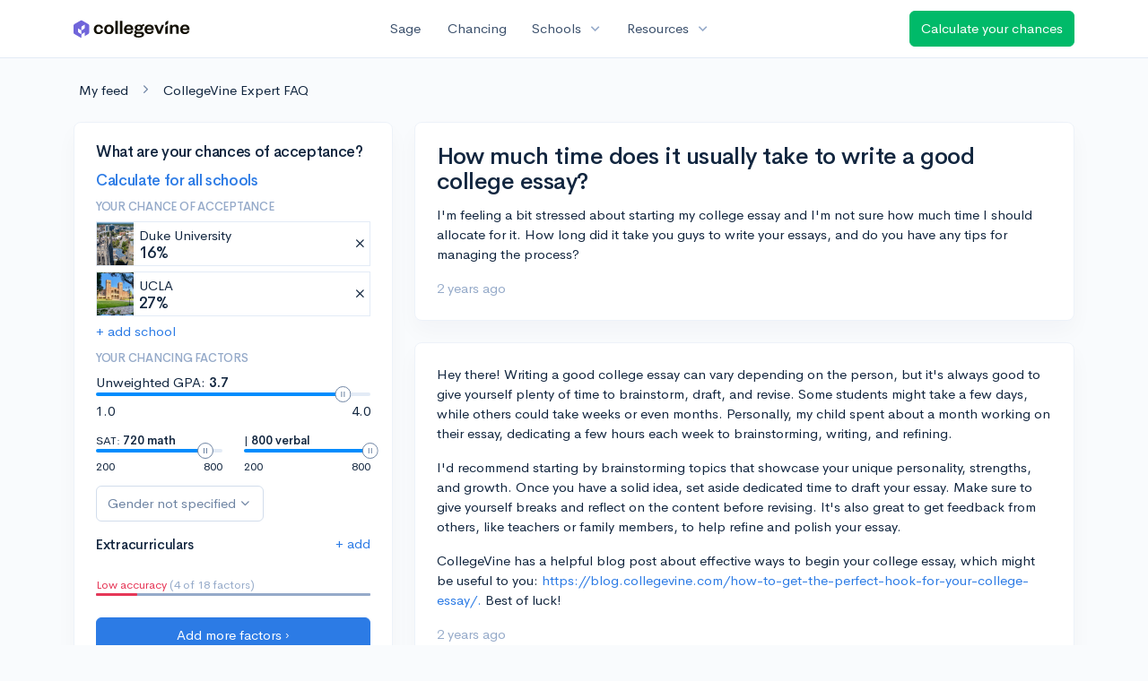

--- FILE ---
content_type: text/html; charset=utf-8
request_url: https://www.collegevine.com/faq/4685/how-much-time-does-it-usually-take-to-write-a-good-college-essay
body_size: 9751
content:
<!DOCTYPE html>
<html class='h-100' lang='en'>
<head>


<meta content='text/html; charset=UTF-8' http-equiv='Content-Type'>
<meta content='width=device-width, initial-scale=1' name='viewport'>
<meta content='CollegeVine' name='apple-mobile-web-app-title'>
<link href='https://d28hdetl1q8yl2.cloudfront.net/img/favicon-32x32.png' rel='icon' sizes='32x32'>
<link href='https://d28hdetl1q8yl2.cloudfront.net/img/favicon-16x16.png' rel='icon' sizes='16x16'>
<link href='https://d28hdetl1q8yl2.cloudfront.net/img/favicon-64x64.png' rel='icon' sizes='64x64'>
<link href='https://d28hdetl1q8yl2.cloudfront.net/img/favicon-128x128.png' rel='icon' sizes='128x128'>
<link href='https://d28hdetl1q8yl2.cloudfront.net/img/favicon-180x180.png' rel='icon' sizes='180x180'>
<link href='https://d28hdetl1q8yl2.cloudfront.net/img/apple-touch-icon-120x120.png' rel='apple-touch-icon' sizes='120x120'>
<link href='https://d28hdetl1q8yl2.cloudfront.net/img/apple-touch-icon-152x152.png' rel='apple-touch-icon' sizes='152x152'>
<link href='https://d28hdetl1q8yl2.cloudfront.net/img/apple-touch-icon-167x167.png' rel='apple-touch-icon' sizes='167x167'>
<link href='https://d28hdetl1q8yl2.cloudfront.net/img/apple-touch-icon-180x180.png' rel='apple-touch-icon' sizes='180x180'>
<link href='https://d28hdetl1q8yl2.cloudfront.net/img/apple-touch-icon-512x512.png' rel='apple-touch-icon' sizes='512x512'>

<title>How much time does it usually take to write a good college essay? | CollegeVine</title>
<meta property="og:title" content="How much time does it usually take to write a good college essay?">
<meta property="og:url" content="https://www.collegevine.com/faq/4685/how-much-time-does-it-usually-take-to-write-a-good-college-essay">
<meta property="og:site_name" content="CollegeVine">
<meta name="twitter:title" content="How much time does it usually take to write a good college essay?">
<meta name="twitter:card" content="summary_large_image">
<meta name="twitter:site" content="@collegevine">
<meta name="twitter:domain" content="https://www.collegevine.com">
<link href='https://www.collegevine.com/faq/4685/how-much-time-does-it-usually-take-to-write-a-good-college-essay' rel='canonical'>
<meta name="csrf-param" content="authenticity_token" />
<meta name="csrf-token" content="FEXwkNwK70ldYzDUSC8ffP0i5cJBiSeA40PSDSHlcCb0pZVqzops1hOCi0Zx3mj8dSGt4gOae2Q7NFOKG-KDIA" />

<script>
  ;(function () {
    function hasBrowserRequiredFeatures() {
      try {
        // template literals
        eval("`test`")
  
        // classes
        eval("class Foo {}")
  
        // arrow functions
        eval("const increment = x => x + 1")
      } catch (error) {
        return false
      }
  
      // performance API
      if (
        typeof performance === "undefined" ||
        typeof performance.clearMeasures !== "function"
      ) {
        return false
      }
  
      return true
    }
  
    // Set flag for unsupported browsers to be later reported to Heap since
    // it hasn’t been loaded at this point:
    const isSupportedBrowser = hasBrowserRequiredFeatures()
    window.CV = window.CV || {}
    window.CV.hasUnsupportedBrowser = !isSupportedBrowser
    window.CV.sentryAttributionKey = null
  
    window.sentryOnLoad = () => {
      if (!isSupportedBrowser) {
        if (
          typeof console !== "undefined" &&
          typeof console.warn === "function"
        ) {
          console.warn(
            "Error reporting disabled. This browser is not officially supported."
          )
        }
        return
      }
  
      Sentry.init({
        release: "app-frontend@fb2457e4c2d9cc92d5f1d8a361bafb3bf4cf99d8",
        // Only track errors from JavaScript we serve
        allowUrls: [/collegevine\.com/, /d28hdetl1q8yl2\.cloudfront\.net/],
        beforeSend: (event, hint) => {
          const exception = hint.originalException
  
          // If the __sentryFingerprint field of the underlying exception is
          // defined, use it as the fingerprint for the Sentry issue.
          if (exception && exception.__sentryFingerprint) {
            event.fingerprint = [exception.__sentryFingerprint]
          }
  
          return event
        },
      })
  
      if (CV.sentryAttributionKey) {
        Sentry.setContext("attribution", { key: CV.sentryAttributionKey })
        Sentry.setTag("attribution", CV.sentryAttributionKey)
      }
    }
  })()
</script>
<script crossorigin='anonymous' src='https://js.sentry-cdn.com/4d42713cd70d4bb0973933789bbaede8.min.js'></script>


<!-- Google Consent Mode -->
<script>
  window.dataLayer = window.dataLayer || [];
  function gtag(){dataLayer.push(arguments);}
  gtag("consent", "default", {
    ad_storage: "denied",
    analytics_storage: "denied",
    ad_user_data: "denied",
    ad_personalization: "denied",
    wait_for_update: 500
  });
  gtag("set", "ads_data_redaction", true);
</script>
<!-- Osano -->
<script src='https://cmp.osano.com/Azyzp2TvnpgtM3kbz/02dc74f6-748a-4d06-aae6-1dda988cd583/osano.js'></script>

<!-- Google tag (gtag.js) -->
<script async src='https://www.googletagmanager.com/gtag/js?id=G-KT9ZYXLWZ5'></script>
<script>
  window.dataLayer = window.dataLayer || [];
  function gtag(){dataLayer.push(arguments);}
  gtag('js', new Date());
  
  gtag('config', 'G-KT9ZYXLWZ5');
</script>

<script>
  performance.mark('css:start')
  performance.mark('css:lib:start')
</script>
<link rel="preload stylesheet" href="https://d28hdetl1q8yl2.cloudfront.net/assets/select2/select2.min-15d6ad4dfdb43d0affad683e70029f97a8f8fc8637a28845009ee0542dccdf81.css" as="style" />
<link rel="preload stylesheet" href="https://d28hdetl1q8yl2.cloudfront.net/theme/fonts/feather/feather.min.css" as="style" />
<link rel="preload stylesheet" href="https://d28hdetl1q8yl2.cloudfront.net/theme/css/theme.min.css" as="style" />
<link rel="stylesheet" href="https://cdn.jsdelivr.net/npm/katex@0.16.9/dist/katex.min.css" />
<link rel="preload stylesheet" href="https://d28hdetl1q8yl2.cloudfront.net/assets/app-2fd5a5547831257f8f2cc284019cff51d6b2ee61d19988ee71560bfda5cc31c1.css" as="style" />
<link as='font' crossorigin='anonymous' href='https://d28hdetl1q8yl2.cloudfront.net/material-symbols.20250124.woff2' rel='preload'>
<style>
  @font-face {
    font-family: 'Material Symbols Outlined';
    font-style: normal;
    font-display: block;
    src: url(https://d28hdetl1q8yl2.cloudfront.net/material-symbols.20250124.woff2);
  }
</style>

<link rel="stylesheet" href="https://d28hdetl1q8yl2.cloudfront.net/assets/react-carousel/style-69dbb724412f5f94c8d029a7fb77e9b4fe56b30269c0da9eed2193be3a996b7f.css" defer="defer" />
<link rel="stylesheet" href="https://d28hdetl1q8yl2.cloudfront.net/assets/react-calendar-ca0e0eff047f2ba727d063d3bf3addde3a4bbad240b151d1394288c38746c5d8.css" defer="defer" />

<script>
  performance.mark('css:lib:end')
</script>
<script>
  performance.mark('css:pageStyles:start')
</script>

<script>
  performance.mark('css:pageStyles:end')
</script>
<script>
  performance.mark('css:end')
</script>
<script>
  ;(function () {
    function hasBrowserRequiredFeatures() {
      try {
        // template literals
        eval("`test`")
  
        // classes
        eval("class Foo {}")
  
        // arrow functions
        eval("const increment = x => x + 1")
      } catch (error) {
        return false
      }
  
      // performance API
      if (
        typeof performance === "undefined" ||
        typeof performance.clearMeasures !== "function"
      ) {
        return false
      }
  
      return true
    }
  
    // Set flag for unsupported browsers to be later reported to Heap since
    // it hasn’t been loaded at this point:
    const isSupportedBrowser = hasBrowserRequiredFeatures()
    window.CV = window.CV || {}
    window.CV.hasUnsupportedBrowser = !isSupportedBrowser
    window.CV.sentryAttributionKey = null
  
    window.sentryOnLoad = () => {
      if (!isSupportedBrowser) {
        if (
          typeof console !== "undefined" &&
          typeof console.warn === "function"
        ) {
          console.warn(
            "Error reporting disabled. This browser is not officially supported."
          )
        }
        return
      }
  
      Sentry.init({
        release: "app-frontend@fb2457e4c2d9cc92d5f1d8a361bafb3bf4cf99d8",
        // Only track errors from JavaScript we serve
        allowUrls: [/collegevine\.com/, /d28hdetl1q8yl2\.cloudfront\.net/],
        beforeSend: (event, hint) => {
          const exception = hint.originalException
  
          // If the __sentryFingerprint field of the underlying exception is
          // defined, use it as the fingerprint for the Sentry issue.
          if (exception && exception.__sentryFingerprint) {
            event.fingerprint = [exception.__sentryFingerprint]
          }
  
          return event
        },
      })
  
      if (CV.sentryAttributionKey) {
        Sentry.setContext("attribution", { key: CV.sentryAttributionKey })
        Sentry.setTag("attribution", CV.sentryAttributionKey)
      }
    }
  })()
</script>
<script crossorigin='anonymous' src='https://js.sentry-cdn.com/4d42713cd70d4bb0973933789bbaede8.min.js'></script>


<script>
  window.CV = window.CV || {}
  window.CV.featureFlags = {}
  window.CV.trackedFeatureFlags = {
    "ff_mkt_795_ai_menu_button": true,
    "ff_uaq_487_ivy_notification_conversation": false,
    "ff_uaq_549_new_ivy_onboarding_experience": true,
    "ff_uaq_750_ivy_tutor_copy": "Free help",
    "ff_uaq_752_add_modal_after_ivy_tutor_landing": false,
    "ff_app_13500_cookie_consent_management": "osano",
    "ff_rcr_2453_ask_for_shorelight_phone_number_earlier": false,
    "ff_rcr_2353_enable_shorelight": false,
    "ff_app_13805_mobile_push_notifications_contextual": true,
    "ff_app_18741_ai_tastemaker_request_human_review": 1,
    "ff_app_18969_brag_sheet_student_conversion": "obvious",
    "ff_app_20988_landing_page_student_banner": true
  }
  
  CV.isMobileDevice = false
  CV.mobileApp = {
    manifest: null,
    isStartup: false,
    pushPermissionRequestMode: null,
  }
  
  CV.deviceCategory = "desktop"
  CV.page = {
    type: "app",
    blog: {
      slug: null,
      categories: null,
    }
  }
</script>
<script>
  !function(){var analytics=window.analytics=window.analytics||[];if(!analytics.initialize)if(analytics.invoked)window.console&&console.error&&console.error("Segment snippet included twice.");else{analytics.invoked=!0;analytics.methods=["trackSubmit","trackClick","trackLink","trackForm","pageview","identify","reset","group","track","ready","alias","debug","page","once","off","on","addSourceMiddleware","addIntegrationMiddleware","setAnonymousId","addDestinationMiddleware"];analytics.factory=function(e){return function(){var t=Array.prototype.slice.call(arguments);t.unshift(e);analytics.push(t);return analytics}};for(var e=0;e<analytics.methods.length;e++){var key=analytics.methods[e];analytics[key]=analytics.factory(key)}analytics.load=function(key,e){var t=document.createElement("script");t.type="text/javascript";t.async=!0;t.src="https://cdn.segment.com/analytics.js/v1/" + key + "/analytics.min.js";var n=document.getElementsByTagName("script")[0];n.parentNode.insertBefore(t,n);analytics._loadOptions=e};analytics._writeKey='rWXWySxnrfE3LkUSGnjwjOOc2hsfLtaC';;analytics.SNIPPET_VERSION="4.15.3";
  analytics.load('rWXWySxnrfE3LkUSGnjwjOOc2hsfLtaC');
  }}();
</script>
<script src="https://d28hdetl1q8yl2.cloudfront.net/assets/tracking-fa9713c983199b4698597ef97cb4bc9b49f5a33564ac751a6aa1bc959067ded0.js"></script>
<script>
  if (CV.tracking) {
    CV.tracking.pageView()
  }
</script>
<script>
  if (CV.currentUser) {
    
    if (CV.tracking) {
      CV.tracking.identify(CV.currentUser.cvid)
    }
  }
</script>




</head>
<body>
<a aria-label='Skip to main content' class='skip-to-main-content visuallyhidden focusable' href='#skip-to-main' tabindex='0'>Skip to main content</a>


<nav class='bg-white navbar navbar-light navbar-user navbar-expand-md py-3 px-1 px-md-3 sticky-top'>
<div class='d-flex align-items-center justify-content-between flex-grow-1 px-3 container'>
<div class='d-flex align-items-center'>
<a aria-label='Go to CollegeVine home' href='/'>
<img class="img-fluid" alt="CollegeVine" src="https://d28hdetl1q8yl2.cloudfront.net/img/cv-logo-lilac.svg" />
</a>

</div>
<div class='d-flex align-items-center justify-content-around bg-white'>
<a class='text-gray-800 text-nowrap px-3 mx-1' href='https://www.collegevine.com/sage'>
Sage
</a>
<a class='text-gray-800 text-nowrap px-3 mx-1' href='https://www.collegevine.com/admissions-calculator'>
Chancing
</a>
<div class='dropdown'>
<button class='btn btn-link py-0 px-3 text-gray-800 d-flex align-items-center justify-content-between dropdown-toggle'>
<div class='text-nowrap'>Schools</div>
<div class='material-symbol ms-2 ml-2 large text-muted'>expand_more</div>
</button>
<div class='dropdown-menu z-index-popover'>
<a class='text-gray-800 text-nowrap dropdown-item' href='https://www.collegevine.com/schools/hub/all'>Explore Colleges</a>
<a class='text-gray-800 text-nowrap dropdown-item' href='https://www.collegevine.com/college-lists-and-rankings'>Rankings</a>
</div>
</div>
<div class='dropdown'>
<button class='btn btn-link py-0 px-3 text-gray-800 d-flex align-items-center justify-content-between dropdown-toggle'>
<div class='text-nowrap'>Resources</div>
<div class='material-symbol ms-2 ml-2 large text-muted'>expand_more</div>
</button>
<div class='dropdown-menu z-index-popover'>
<a class='text-gray-800 text-nowrap dropdown-item' href='https://www.collegevine.com/ai/homework-help'>Homework Help</a>
<a class='text-gray-800 text-nowrap dropdown-item' href='https://www.collegevine.com/faq'>Expert FAQ</a>
<a class='text-gray-800 text-nowrap dropdown-item' href='https://www.collegevine.com/guidance'>Blog Articles</a>
<a class='text-gray-800 text-nowrap dropdown-item' href='https://blog.collegevine.com/category/essays/essay-guides-2023-24/'>Essay Guides</a>
<a class='text-gray-800 text-nowrap dropdown-item' href='https://www.collegevine.com/livestreams'>Livestreams</a>
<a class='text-gray-800 text-nowrap dropdown-item' href='https://www.collegevine.com/monthly-scholarships'>Scholarships</a>
<a class='text-gray-800 text-nowrap dropdown-item' href='https://www.collegevine.com/communities/feed'>Community</a>
<a class='text-gray-800 text-nowrap dropdown-item' href='https://www.collegevine.com/essays/review'>Peer essay review</a>
</div>
</div>
</div>

<a class='btn btn-success t--faq-calculate-chances-button text-nowrap' href='https://www.collegevine.com/admissions-calculator'>
Calculate your chances
</a>

</div>
</nav>

<div class='container' id='skip-to-main' tabindex='-1'>
<div class='row'>
<div class='col-12'>


<div id="a7e11eab" class=""><script type="application/ld+json">{"@context":"https://schema.org","@type":"QAPage","mainEntity":{"@type":"Question","name":"How much time does it usually take to write a good college essay?","text":"I'm feeling a bit stressed about starting my college essay and I'm not sure how much time I should allocate for it. How long did it take you guys to write ","url":"https://www.collegevine.com/faq/4685/how-much-time-does-it-usually-take-to-write-a-good-college-essay","dateCreated":"2023-10-04T22:15:14","acceptedAnswer":{"@type":"Answer","text":"Hey there! Writing a good college essay can vary depending on the person, but it's always good to give yourself plenty of time to brainstorm, draft, and revise. Some students might take a few days, while others could take weeks or even months. Personally, my child spent about a month working on their essay, dedicating a few hours each week to brainstorming, writing, and refining.\r\n\r\nI'd recommend starting by brainstorming topics that showcase your unique personality, strengths, and growth. Once you have a solid idea, set aside dedicated time to draft your essay. Make sure to give yourself breaks and reflect on the content before revising. It's also great to get feedback from others, like teachers or family members, to help refine and polish your essay.\r\n\r\nCollegeVine has a helpful blog post about effective ways to begin your college essay, which might be useful to you: https://blog.collegevine.com/how-to-get-the-perfect-hook-for-your-college-essay/. Best of luck!","dateCreated":"2023-10-04T22:15:14"},"answerCount":1}}</script><meta class="" name="description" content="Hey there! Writing a good college essay can vary depending on the person, but it&#x27;s always good to give yourself plenty of time to brainstorm, draft, and revise. Some students might take a few days, while others could take weeks or even months. Personally, my child spent about a month working on their essay, dedicating a few hours each week to brainstorming, writing, and refining.

I&#x27;d recommend starting by brainstorming topics that showcase your unique personality, strengths, and growth. Once you have a solid idea, set aside dedicated time to draft your essay. Make sure to give yourself breaks and reflect on the content before revising. It&#x27;s also great to get feedback from others, like teachers or family members, to help refine and polish your essay.

CollegeVine has a helpful blog post about effective ways to begin your college essay, which might be useful to you: https://blog.collegevine.com/how-to-get-the-perfect-hook-for-your-college-essay/. Best of luck!"/><div class="my-4 ml-2" data-reactroot=""><a class="text-body" href="/communities/feed">My feed</a><i class="text-secondary mx-3 fe fe-chevron-right"></i><a class="text-body" href="/faq">CollegeVine Expert FAQ</a></div><div class="row mb-6 pb-2" data-reactroot=""><div class="col-12 col-md-4"><div class="position-sticky" style="top:5rem"><div class="card bg-white"><div class="card-body"><div class="h3">What are your chances of acceptance?</div><div class="mt-1"><a class="t--aigc-lite-chancing-cta-complete-full-profile" href="https://www.collegevine.com/admissions-calculator?utm_source=collegevine.com&amp;utm_campaign=uaq-638-aigc"><h3 class="">Calculate for all schools</h3></a></div><h5 class="text-muted text-uppercase">Your chance of acceptance</h5><div class="w-100 d-flex flex-row justify-content-start border border-1 p-0 mb-2 t--aigc-lite-chancing-cta-schoolview bg-white"><div class="school-image" style="background-image:url();width:48px;height:48px;background-position:center;background-size:200%"></div><div class="school-details w-100 d-flex flex-row justify-content-between align-items-center ml-2"><div class="d-flex flex-column justify-content-start">Duke University<div class="spinner-border spinner-border-sm text-primary small" role="status"><div class="sr-only">Loading…</div></div></div><span class="muted fe fe-x cursor-pointer mr-1"></span></div></div><div class="w-100 d-flex flex-row justify-content-start border border-1 p-0 mb-2 t--aigc-lite-chancing-cta-schoolview bg-white"><div class="school-image" style="background-image:url();width:48px;height:48px;background-position:center;background-size:200%"></div><div class="school-details w-100 d-flex flex-row justify-content-between align-items-center ml-2"><div class="d-flex flex-column justify-content-start"> UCLA<div class="spinner-border spinner-border-sm text-primary small" role="status"><div class="sr-only">Loading…</div></div></div><span class="muted fe fe-x cursor-pointer mr-1"></span></div></div><a class="t--aigc-lite-chancing-cta-add-school " href="#">+ add school</a><h5 class="mt-3 text-muted text-uppercase">Your chancing factors</h5><div class="mt-2 mb-3"><span class="mb-2">Unweighted GPA:</span><span class="gpa"><strong class=""> 3.7</strong></span><div class="t--lite-chancing-cta-left-sidebar-gpa"><div aria-label="GPA slider"><div style="transform:scale(1);cursor:pointer;height:4px;border-radius:8px;background:linear-gradient(to right, #008CFD 0%, #008CFD 90%, #E3EBF6 90%, #E3EBF6 100%)"><svg style="position:absolute;z-index:0;cursor:grab;user-select:none;touch-action:none;-webkit-user-select:none;-moz-user-select:none;-ms-user-select:none" tabindex="0" aria-valuemax="4" aria-valuemin="1" aria-valuenow="3.7" draggable="false" role="slider" xmlns="http://www.w3.org/2000/svg" width="18" height="18" fill="none" viewBox="0 0 18 18"><circle cx="9" cy="9" r="8.5" fill="#FFF" stroke="#6E84A3"></circle><path stroke="#6E84A3" d="M7.5 6L7.5 12"></path><path stroke="#6E84A3" d="M10.5 6L10.5 12"></path></svg></div></div></div><div class="mt-2 d-flex flex-row justify-content-between"><div class="">1.0</div><div class="">4.0</div></div></div><div class="mb-3 d-flex flex-row justify-content-between"><div class="t--aigc-lite-chancing-cta-sat-math small" style="flex-basis:46%">SAT: <strong class="">720 math</strong><div aria-label="SAT math score slider"><div style="transform:scale(1);cursor:pointer;height:4px;border-radius:8px;background:linear-gradient(to right, #008CFD 0%, #008CFD 86.66666666666667%, #E3EBF6 86.66666666666667%, #E3EBF6 100%)"><svg style="position:absolute;z-index:0;cursor:grab;user-select:none;touch-action:none;-webkit-user-select:none;-moz-user-select:none;-ms-user-select:none" tabindex="0" aria-valuemax="800" aria-valuemin="200" aria-valuenow="720" draggable="false" role="slider" xmlns="http://www.w3.org/2000/svg" width="18" height="18" fill="none" viewBox="0 0 18 18"><circle cx="9" cy="9" r="8.5" fill="#FFF" stroke="#6E84A3"></circle><path stroke="#6E84A3" d="M7.5 6L7.5 12"></path><path stroke="#6E84A3" d="M10.5 6L10.5 12"></path></svg></div></div><div class="mt-2 d-flex flex-row justify-content-between"><div class="">200</div><div class="">800</div></div></div><div class="t--aigc-lite-chancing-cta-sat-verbal small" style="flex-basis:46%"> | <strong class="">800 verbal</strong><div aria-label="SAT verbal score slider"><div style="transform:scale(1);cursor:pointer;height:4px;border-radius:8px;background:linear-gradient(to right, #008CFD 0%, #008CFD 100%, #E3EBF6 100%, #E3EBF6 100%)"><svg style="position:absolute;z-index:0;cursor:grab;user-select:none;touch-action:none;-webkit-user-select:none;-moz-user-select:none;-ms-user-select:none" tabindex="0" aria-valuemax="800" aria-valuemin="200" aria-valuenow="800" draggable="false" role="slider" xmlns="http://www.w3.org/2000/svg" width="18" height="18" fill="none" viewBox="0 0 18 18"><circle cx="9" cy="9" r="8.5" fill="#FFF" stroke="#6E84A3"></circle><path stroke="#6E84A3" d="M7.5 6L7.5 12"></path><path stroke="#6E84A3" d="M10.5 6L10.5 12"></path></svg></div></div><div class="mt-2 d-flex flex-row justify-content-between"><div class="">200</div><div class="">800</div></div></div></div><div class="mb-2"><div class="dropdown  t--lite-chancing-cta-gender gender-dropdown w-100"><button class="
        dropdown-toggle d-inline-flex align-items-center justify-content-center
         btn btn-outline-secondary mw-100 text-truncate bg-white" aria-label="Gender dropdown" aria-expanded="false" role="combobox" aria-haspopup="listbox" aria-controls="gender-dropdown-options-1">Gender not specified</button></div></div><div class="text-body"><div class="t--lite-chancing-mobile-and-left-sidebar-extracurriculars d-flex flex-row justify-content-between align-items-center bg-white"><h4 class="mt-3">Extracurriculars</h4><div class=""><a class="t--lite-chancing-mobile-and-left-sidebar-add-ec" aria-label="Add extracurriculars" href="#">+ add</a></div></div><div class="mt-0 pb-3 mb-2"></div><div class="mb-2"></div></div><div class=" small"><span class="text-danger">Low accuracy</span><span class="text-muted"> (4 of 18 factors)</span></div><div class="progress mb-4" style="background-color:#95aac9;height:3px"><div class="progress-bar bg-danger" role="progressbar" style="width:15%"></div></div><div class="mt-1"><a class="t--aigc-lite-chancing-cta-complete-full-profile btn btn-primary w-100" href="https://www.collegevine.com/admissions-calculator?utm_source=collegevine.com&amp;utm_campaign=uaq-638-aigc"><span class="">Add more factors ›</span></a></div></div></div></div></div><div class="col-12 col-md-8"><div class="card"><div class="card-body"><div class="row align-items-center mb-3"><h1 class="col mb-0">How much time does it usually take to write a good college essay?</h1></div><p class="">I&#x27;m feeling a bit stressed about starting my college essay and I&#x27;m not sure how much time I should allocate for it. How long did it take you guys to write your essays, and do you have any tips for managing the process?</p><div class="text-muted"><span class="" title="">2 years ago</span></div></div></div><div class="card"><div class="card-body"><p class="">Hey there! Writing a good college essay can vary depending on the person, but it&#x27;s always good to give yourself plenty of time to brainstorm, draft, and revise. Some students might take a few days, while others could take weeks or even months. Personally, my child spent about a month working on their essay, dedicating a few hours each week to brainstorming, writing, and refining.</p><p class=""></p><p class="">I&#x27;d recommend starting by brainstorming topics that showcase your unique personality, strengths, and growth. Once you have a solid idea, set aside dedicated time to draft your essay. Make sure to give yourself breaks and reflect on the content before revising. It&#x27;s also great to get feedback from others, like teachers or family members, to help refine and polish your essay.</p><p class=""></p><p class="">CollegeVine has a helpful blog post about effective ways to begin your college essay, which might be useful to you: <a class="" href="https://blog.collegevine.com/how-to-get-the-perfect-hook-for-your-college-essay/.">https://blog.collegevine.com/how-to-get-the-perfect-hook-for-your-college-essay/.</a> Best of luck!</p><div class="text-muted"><span class="" title="">2 years ago</span></div></div></div><div class="px-4 py-3"><h4 class="">About CollegeVine’s Expert FAQ</h4><p class="">
      CollegeVine’s Q&amp;A seeks to offer informed perspectives on commonly asked
      admissions questions. Every answer is refined and validated by our team of
      admissions experts to ensure it resonates with trusted knowledge in the
      field.
    </p></div></div></div></div>


</div>
</div>
</div>


<noscript>
<div class='position-fixed fixed-bottom text-center'>
<div class='alert bg-soft-warning mb-0'>
<i class='fe fe-alert-triangle'></i>
Looks like you don’t have JavaScript enabled.
<a href='http://activatejavascript.org/en/instructions' target='_blank'>
Enable JavaScript to use our free tools.
<i class='fe fe-external-link'></i>
</a>
</div>
</div>
</noscript>

<script>
  performance.mark('js:start')
  performance.mark('js:lib:start')
</script>
<script src="https://d28hdetl1q8yl2.cloudfront.net/theme/libs/jquery/dist/jquery.min.js"></script>
<script src="https://d28hdetl1q8yl2.cloudfront.net/assets/select2/select2.min-308692a9122971f04b0f0652762845a3e6fcf6b3b2be36f6986bb6e0c6e4d696.js"></script>
<script src="https://d28hdetl1q8yl2.cloudfront.net/theme/libs/bootstrap/dist/js/bootstrap.bundle.min.js"></script>
<script src="https://d28hdetl1q8yl2.cloudfront.net/theme/libs/autosize/dist/autosize.min.js"></script>
<script src="https://d28hdetl1q8yl2.cloudfront.net/theme/libs/list.js/dist/list.min.js"></script>
<script src="https://d28hdetl1q8yl2.cloudfront.net/theme/js/theme.min.js"></script>
<script src="https://d28hdetl1q8yl2.cloudfront.net/assets/auth0/auth0.min-5ce8da81957a0f3971132fcfe8cd30d9dfc5a60b6a43e5f530e6f0b52799fdaa.js"></script>
<script src="https://d28hdetl1q8yl2.cloudfront.net/assets/rails_unobtrusive-91ff7a3719632be9c1390987b1ca26127361368f280b146e7efb3be42ccb2e77.js"></script>
<script src="https://d28hdetl1q8yl2.cloudfront.net/assets/performance_analytics-83186d88a07a12c063bf191d9586b54b535288c4ee96db092366269cd4c3aa58.js"></script>
<script src="https://d28hdetl1q8yl2.cloudfront.net/assets/localtime-89ef2519207b0fc150226045f6e2d620db2dac9e01247045dc93e8d71a71b273.js"></script>
<script>
  performance.mark('js:lib:end')
</script>
<script>
  window.CV = window.CV || {}
  
  window.CV.pathInfo = function(name) {
    const path = window.CV.pathInfo.endpoints[name]
    if (!path) {
      window.CV.pathInfo.missingPath(name)
      return
    }
  
    return { path, token: 'J_NPzTAnb5usfRw_cptCvmOaRaLHRrBUK3H85lM5WeDHEyo3IqfsBOKcp61LajU-65kNgoVV7LDzBn1haT6q5g' }
  }
  
  window.CV.pathInfo.endpoints = {"expert_faq_delete_path":"/faq/delete/4685","blog_lite_chancing_path":"/blog/lite-chancing","profile_search_extracurricular_activities_path":"/profile/search-extracurriculars","profile_generate_ec_description_path":"/profile/generate-ec-description","schools_search_path":"/schools/search","enrollment_survey_remove_school_from_list_path":"/enrollment-survey/remove-school","enrollment_survey_record_survey_submitted_path":"/enrollment-survey/record-survey-submitted","enrollment_survey_update_accepting_late_cycle_offers_path":"/enrollment-survey/update-accepting-offers","enrollment_survey_update_address_path":"/enrollment-survey/update-address","flag_set_path":"/flag/set"}
  
  window.CV.apiEndpoint = function({ name, continuation }) {
    return continuation(window.CV.pathInfo(name))
  }
</script>
<script>
  window.CV.pathInfo.missingPath = function(name) {
    console.error("Missing API endpoint", name)
    if (typeof window.Sentry !== "undefined") {
      window.Sentry.captureException(new Error("Missing API endpoint"), { extra: { name } })
    }
  }
</script>

<script>
  window.CV = window.CV || {}
  window.CV.pusherConfig =
    {"key":"ada6bc1c6ec3ba44d3ca","cluster":"us2","authToken":"zIfFhP8wM5kzj8QOr0grbvxkkBCrXVI2Ad6Qm3Bj3Y4sZ6B-7bCwBn1uf5yWuVzudGfYMOlODtLZqREcSmQuiA","authPath":"/pusher/auth"}
</script>

<script>
  window.CV = window.CV || {}
  
  window.CV.assetsRoot = 'https://d28hdetl1q8yl2.cloudfront.net/'
  
  window.CV.includeStylesheet = function(href) {
    const link = document.createElement('link')
    link.rel = 'stylesheet'
    link.type = 'text/css'
    link.href = window.CV.assetsRoot + href
    document.getElementsByTagName('head')[0].appendChild(link)
  }
</script>

<script>
  function setUserFlag(flagName, callback) {
    $.post("/flag/set", {
      flag_name: flagName,
      authenticity_token: 'fLNNnN1f47TFqyw23IjDJXdJ7Ao2BkJiUosdRbh5tsecUyhmz99gK4tKl6TlebSl_0qkKnQVHoaK_JzCgn5FwQ',
      success: callback
    })
  }
  
  function unsetUserFlag(flagName) {
    $.post("/flag/unset", {
      flag_name: flagName,
      authenticity_token: '2xWP83ODhtVmmgsWMR9zYHfgubjc-y5n52YUGCUK-Uk79eoJYQMFSih7sIQI7gTg_-PxmJ7ocoM_EZWfHw0KTw',
    })
  }
</script>
<script>
  performance.mark('js:pageScripts:start')
</script>
<script src="https://d28hdetl1q8yl2.cloudfront.net/assets/react@17.0.2/react.production.min.js"></script><script src="https://d28hdetl1q8yl2.cloudfront.net/assets/react-dom@17.0.2/react-dom.production.min.js"></script><script src="https://d28hdetl1q8yl2.cloudfront.net/assets/src/EntryPoints/ExpertFaq/Post-6ffda75a9a82d08f31454089cca4c870dfbae17b5701618621d9ee22168d656f.purs"></script><script>(function() { 
    
    if (typeof Purs_EntryPoints_ExpertFaq_Post === 'undefined') {
      throw new Error('APP-9029: PureScript entrypoint is missing: module=ExpertFaq/Post')
    }
    

    const boot = Purs_EntryPoints_ExpertFaq_Post.boot
    if (boot && typeof boot.hydrate === 'function') {
      boot.hydrate('a7e11eab')({"anonymous":true,"canEdit":false,"narrowLayout":false,"post":{"answer":"Hey there! Writing a good college essay can vary depending on the person, but it's always good to give yourself plenty of time to brainstorm, draft, and revise. Some students might take a few days, while others could take weeks or even months. Personally, my child spent about a month working on their essay, dedicating a few hours each week to brainstorming, writing, and refining.\r\n\r\nI'd recommend starting by brainstorming topics that showcase your unique personality, strengths, and growth. Once you have a solid idea, set aside dedicated time to draft your essay. Make sure to give yourself breaks and reflect on the content before revising. It's also great to get feedback from others, like teachers or family members, to help refine and polish your essay.\r\n\r\nCollegeVine has a helpful blog post about effective ways to begin your college essay, which might be useful to you: https://blog.collegevine.com/how-to-get-the-perfect-hook-for-your-college-essay/. Best of luck!","createdAt":"2023-10-04T22:15:14.683Z","id":4685,"question":"I'm feeling a bit stressed about starting my college essay and I'm not sure how much time I should allocate for it. How long did it take you guys to write your essays, and do you have any tips for managing the process?","slug":"how-much-time-does-it-usually-take-to-write-a-good-college-essay","title":"How much time does it usually take to write a good college essay?"},"rootUrl":"https://www.collegevine.com","featureFlags":{}})()
    } else {
      
    throw new Error('Expected module ExpertFaq/Post to export a hash ' +
      '`boot` with function fields `renderToString` and `hydrate`, but got `' + boot + '`. ' +
      'To create such boot record from PureScript, use `Utils.SSR.boot`')
    
    }
     })()</script>
<script>
  if (window.CV?.mobileApp?.isStartup) {
    window.CV?.tracking?.event("Mobile: Initial startup")
  }
  
  window.CV?.tracking?.identify({
    nationality_country_code: null,
  
    app_6188_referral_landing_page_is_scholarships: true,
    has_unsupported_browser: !!(window.CV && window.CV.hasUnsupportedBrowser),
    last_device_id: "DEVICE-946f292b7e4df9621cfc1ee0",
    mkt_293_livestreams_essay_review_cta_for_advisor_streams: false,
    mkt_448_remove_checkout_fields: true,
    mkt_556_essay_review_experts_faceted_search: true,
    mkt_560_top_level_navigation_add_essay_review: false,
    mkt_581_essay_review_profile_card_pricing: "control",
    mkt_587_essay_review_provider_matching: true,
    mkt_671_free_consultation_button_by_default: false,
    mkt_675_change_sorting_of_advisors_in_marketplace: "control",
    mkt_672_redirect_returning_parents_to_the_marketplace: true,
    mkt_683_expert_recommendations: false,
    mkt_693_marketplace_homepage_free_consultation: false,
    uaq_161_school_recommendations_api_versioning: "current",
  })
</script>
<!-- Start of HubSpot Embed Code -->
<script async defer id='hs-script-loader' src='//js.hs-scripts.com/24165363.js' type='text/javascript'></script>
<!-- End of HubSpot Embed Code -->


<script>
  !function(e,t,r,n,a){if(!e[a]){for(var i=e[a]=[],s=0;s<r.length;s++){var c=r[s];i[c]=i[c]||function(e){return function(){var t=Array.prototype.slice.call(arguments);i.push([e,t])}}(c)}i.SNIPPET_VERSION="1.0.1";var o=t.createElement("script");o.type="text/javascript",o.async=!0,o.src="https://d2yyd1h5u9mauk.cloudfront.net/integrations/web/v1/library/"+n+"/"+a+".js";var p=t.getElementsByTagName("script")[0];p.parentNode.insertBefore(o,p)}}(window,document,["survey","reset","config","init","set","get","event","identify","track","page","screen","group","alias"],"qfRrhYWjgzrtZ6WN","delighted");
</script>

<script src="https://d28hdetl1q8yl2.cloudfront.net/assets/session_side_effects-f0df964a96e148cf31d9205cb4fa87decd29ecb94f3a175ca21cb623f5f9d56c.js"></script>

<script>
  performance.mark('js:pageScripts:end')
</script>

<script>
  performance.mark('js:end')
</script>
<script type="text/javascript">
  if (typeof fbq == 'undefined') {

    !function(f,b,e,v,n,t,s){if(f.fbq)return;n=f.fbq=function(){n.callMethod?
    n.callMethod.apply(n,arguments):n.queue.push(arguments)};if(!f._fbq)f._fbq=n;
    n.push=n;n.loaded=!0;n.version='2.0';n.queue=[];t=b.createElement(e);t.async=!0;
    t.src=v;s=b.getElementsByTagName(e)[0];s.parentNode.insertBefore(t,s)}(window,
    document,'script','//connect.facebook.net/en_US/fbevents.js');

    fbq('init', '601720889978592');
    fbq('track', "PageView");
  }
</script>
<noscript>
  <img height="1" width="1" style="display:none" src="https://www.facebook.com/tr?id=601720889978592&ev=PageView&noscript=1"/>
</noscript>

<script>(function(){function c(){var b=a.contentDocument||a.contentWindow.document;if(b){var d=b.createElement('script');d.innerHTML="window.__CF$cv$params={r:'9c40833ab80734fc',t:'MTc2OTQzNTc3NQ=='};var a=document.createElement('script');a.src='/cdn-cgi/challenge-platform/scripts/jsd/main.js';document.getElementsByTagName('head')[0].appendChild(a);";b.getElementsByTagName('head')[0].appendChild(d)}}if(document.body){var a=document.createElement('iframe');a.height=1;a.width=1;a.style.position='absolute';a.style.top=0;a.style.left=0;a.style.border='none';a.style.visibility='hidden';document.body.appendChild(a);if('loading'!==document.readyState)c();else if(window.addEventListener)document.addEventListener('DOMContentLoaded',c);else{var e=document.onreadystatechange||function(){};document.onreadystatechange=function(b){e(b);'loading'!==document.readyState&&(document.onreadystatechange=e,c())}}}})();</script></body>
</html>

